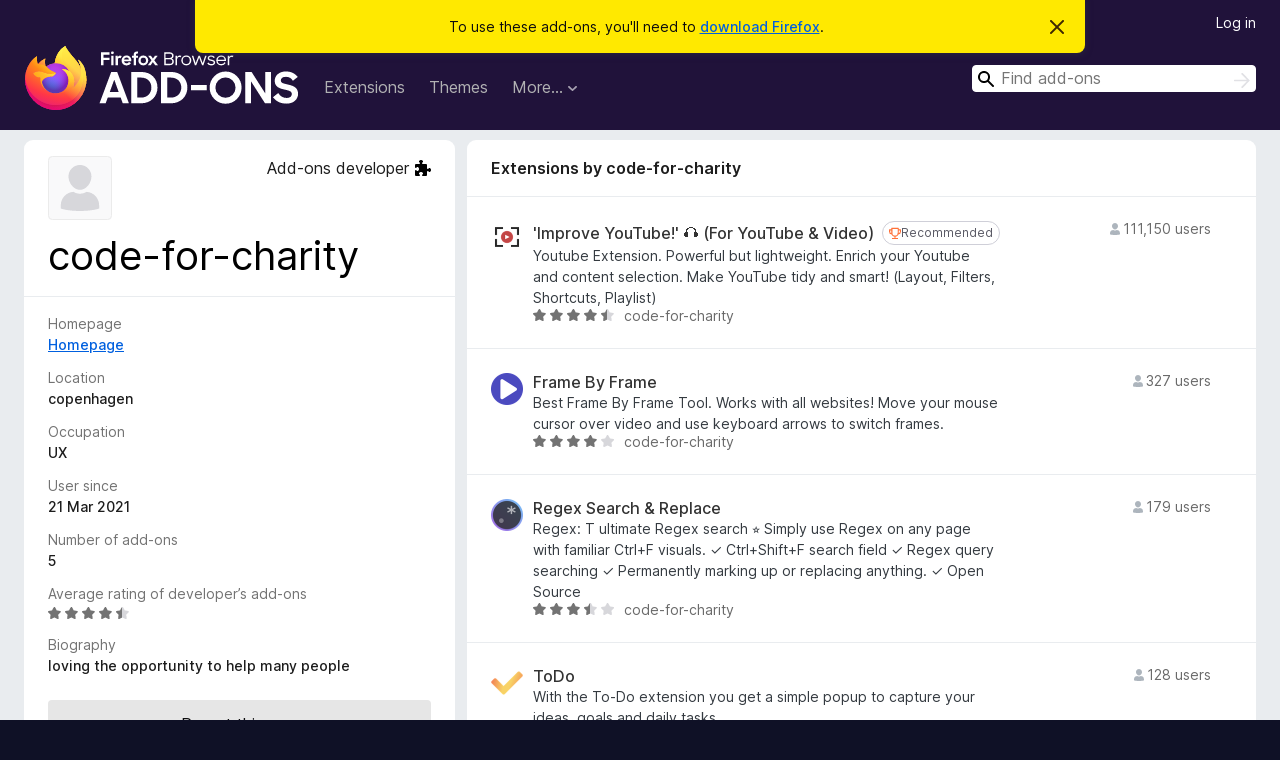

--- FILE ---
content_type: text/html; charset=utf-8
request_url: https://addons.mozilla.org/en-GB/firefox/user/16770184/
body_size: 5910
content:
<!DOCTYPE html>
<html lang="en-GB" dir="ltr"><head><title data-react-helmet="true">User Profile for code-for-charity – Add-ons for Firefox (en-GB)</title><meta charSet="utf-8"/><meta name="viewport" content="width=device-width, initial-scale=1"/><link href="/static-frontend/Inter-roman-subset-en_de_fr_ru_es_pt_pl_it.var.2ce5ad921c3602b1e5370b3c86033681.woff2" crossorigin="anonymous" rel="preload" as="font" type="font/woff2"/><link href="/static-frontend/amo-2c9b371cc4de1aad916e.css" integrity="sha512-xpIl0TE0BdHR7KIMx6yfLd2kiIdWqrmXT81oEQ2j3ierwSeZB5WzmlhM7zJEHvI5XqPZYwMlGu/Pk0f13trpzQ==" crossorigin="anonymous" rel="stylesheet" type="text/css"/><meta data-react-helmet="true" name="description" content="The profile of code-for-charity, Firefox extension author. Find other extensions by code-for-charity, including average ratings, tenure, and the option to report issues."/><meta data-react-helmet="true" property="og:type" content="website"/><meta data-react-helmet="true" property="og:url" content="https://addons.mozilla.org/en-GB/firefox/user/16770184/"/><meta data-react-helmet="true" property="og:title" content="User Profile for code-for-charity – Add-ons for Firefox (en-GB)"/><meta data-react-helmet="true" property="og:locale" content="en-GB"/><meta data-react-helmet="true" property="og:image" content="/static-frontend/02ea754b37fd50cca41d6aa1747a3848.png"/><meta data-react-helmet="true" property="og:description" content="The profile of code-for-charity, Firefox extension author. Find other extensions by code-for-charity, including average ratings, tenure, and the option to report issues."/><link rel="shortcut icon" href="/favicon.ico?v=3"/><link data-react-helmet="true" title="Firefox Add-ons" rel="search" type="application/opensearchdescription+xml" href="/en-GB/firefox/opensearch.xml"/><link data-react-helmet="true" rel="canonical" href="https://addons.mozilla.org/en-GB/firefox/user/16770184/"/><link data-react-helmet="true" href="https://addons.mozilla.org/en-US/firefox/user/16770184/" hrefLang="x-default" rel="alternate"/><link data-react-helmet="true" href="https://addons.mozilla.org/en-US/firefox/user/16770184/" hrefLang="en" rel="alternate"/><link data-react-helmet="true" href="https://addons.mozilla.org/es-ES/firefox/user/16770184/" hrefLang="es" rel="alternate"/><link data-react-helmet="true" href="https://addons.mozilla.org/pt-PT/firefox/user/16770184/" hrefLang="pt" rel="alternate"/><link data-react-helmet="true" href="https://addons.mozilla.org/cs/firefox/user/16770184/" hrefLang="cs" rel="alternate"/><link data-react-helmet="true" href="https://addons.mozilla.org/de/firefox/user/16770184/" hrefLang="de" rel="alternate"/><link data-react-helmet="true" href="https://addons.mozilla.org/el/firefox/user/16770184/" hrefLang="el" rel="alternate"/><link data-react-helmet="true" href="https://addons.mozilla.org/en-CA/firefox/user/16770184/" hrefLang="en-CA" rel="alternate"/><link data-react-helmet="true" href="https://addons.mozilla.org/en-GB/firefox/user/16770184/" hrefLang="en-GB" rel="alternate"/><link data-react-helmet="true" href="https://addons.mozilla.org/en-US/firefox/user/16770184/" hrefLang="en-US" rel="alternate"/><link data-react-helmet="true" href="https://addons.mozilla.org/es-AR/firefox/user/16770184/" hrefLang="es-AR" rel="alternate"/><link data-react-helmet="true" href="https://addons.mozilla.org/es-CL/firefox/user/16770184/" hrefLang="es-CL" rel="alternate"/><link data-react-helmet="true" href="https://addons.mozilla.org/es-ES/firefox/user/16770184/" hrefLang="es-ES" rel="alternate"/><link data-react-helmet="true" href="https://addons.mozilla.org/es-MX/firefox/user/16770184/" hrefLang="es-MX" rel="alternate"/><link data-react-helmet="true" href="https://addons.mozilla.org/fi/firefox/user/16770184/" hrefLang="fi" rel="alternate"/><link data-react-helmet="true" href="https://addons.mozilla.org/fr/firefox/user/16770184/" hrefLang="fr" rel="alternate"/><link data-react-helmet="true" href="https://addons.mozilla.org/fur/firefox/user/16770184/" hrefLang="fur" rel="alternate"/><link data-react-helmet="true" href="https://addons.mozilla.org/fy-NL/firefox/user/16770184/" hrefLang="fy-NL" rel="alternate"/><link data-react-helmet="true" href="https://addons.mozilla.org/he/firefox/user/16770184/" hrefLang="he" rel="alternate"/><link data-react-helmet="true" href="https://addons.mozilla.org/hr/firefox/user/16770184/" hrefLang="hr" rel="alternate"/><link data-react-helmet="true" href="https://addons.mozilla.org/hu/firefox/user/16770184/" hrefLang="hu" rel="alternate"/><link data-react-helmet="true" href="https://addons.mozilla.org/ia/firefox/user/16770184/" hrefLang="ia" rel="alternate"/><link data-react-helmet="true" href="https://addons.mozilla.org/it/firefox/user/16770184/" hrefLang="it" rel="alternate"/><link data-react-helmet="true" href="https://addons.mozilla.org/ja/firefox/user/16770184/" hrefLang="ja" rel="alternate"/><link data-react-helmet="true" href="https://addons.mozilla.org/ka/firefox/user/16770184/" hrefLang="ka" rel="alternate"/><link data-react-helmet="true" href="https://addons.mozilla.org/ko/firefox/user/16770184/" hrefLang="ko" rel="alternate"/><link data-react-helmet="true" href="https://addons.mozilla.org/nb-NO/firefox/user/16770184/" hrefLang="nb-NO" rel="alternate"/><link data-react-helmet="true" href="https://addons.mozilla.org/nl/firefox/user/16770184/" hrefLang="nl" rel="alternate"/><link data-react-helmet="true" href="https://addons.mozilla.org/nn-NO/firefox/user/16770184/" hrefLang="nn-NO" rel="alternate"/><link data-react-helmet="true" href="https://addons.mozilla.org/pl/firefox/user/16770184/" hrefLang="pl" rel="alternate"/><link data-react-helmet="true" href="https://addons.mozilla.org/pt-BR/firefox/user/16770184/" hrefLang="pt-BR" rel="alternate"/><link data-react-helmet="true" href="https://addons.mozilla.org/pt-PT/firefox/user/16770184/" hrefLang="pt-PT" rel="alternate"/><link data-react-helmet="true" href="https://addons.mozilla.org/ro/firefox/user/16770184/" hrefLang="ro" rel="alternate"/><link data-react-helmet="true" href="https://addons.mozilla.org/ru/firefox/user/16770184/" hrefLang="ru" rel="alternate"/><link data-react-helmet="true" href="https://addons.mozilla.org/sk/firefox/user/16770184/" hrefLang="sk" rel="alternate"/><link data-react-helmet="true" href="https://addons.mozilla.org/sl/firefox/user/16770184/" hrefLang="sl" rel="alternate"/><link data-react-helmet="true" href="https://addons.mozilla.org/sq/firefox/user/16770184/" hrefLang="sq" rel="alternate"/><link data-react-helmet="true" href="https://addons.mozilla.org/sv-SE/firefox/user/16770184/" hrefLang="sv-SE" rel="alternate"/><link data-react-helmet="true" href="https://addons.mozilla.org/tr/firefox/user/16770184/" hrefLang="tr" rel="alternate"/><link data-react-helmet="true" href="https://addons.mozilla.org/uk/firefox/user/16770184/" hrefLang="uk" rel="alternate"/><link data-react-helmet="true" href="https://addons.mozilla.org/vi/firefox/user/16770184/" hrefLang="vi" rel="alternate"/><link data-react-helmet="true" href="https://addons.mozilla.org/zh-CN/firefox/user/16770184/" hrefLang="zh-CN" rel="alternate"/><link data-react-helmet="true" href="https://addons.mozilla.org/zh-TW/firefox/user/16770184/" hrefLang="zh-TW" rel="alternate"/></head><body><div id="react-view"><div class="Page-amo"><header class="Header"><div class="Notice Notice-warning GetFirefoxBanner Notice-dismissible"><div class="Notice-icon"></div><div class="Notice-column"><div class="Notice-content"><p class="Notice-text"><span class="GetFirefoxBanner-content">To use these add-ons, you&#x27;ll need to <a class="Button Button--none GetFirefoxBanner-button" href="https://www.mozilla.org/firefox/download/thanks/?s=direct&amp;utm_campaign=amo-fx-cta&amp;utm_content=banner-download-button&amp;utm_medium=referral&amp;utm_source=addons.mozilla.org">download Firefox</a>.</span></p></div></div><div class="Notice-dismisser"><button class="Button Button--none Notice-dismisser-button" type="submit"><span class="Icon Icon-inline-content IconXMark Notice-dismisser-icon"><span class="visually-hidden">Dismiss this notice</span><svg class="IconXMark-svg" version="1.1" xmlns="http://www.w3.org/2000/svg" xmlns:xlink="http://www.w3.org/1999/xlink"><g class="IconXMark-path" transform="translate(-1.000000, -1.000000)" fill="#0C0C0D"><path d="M1.293,2.707 C1.03304342,2.45592553 0.928787403,2.08412211 1.02030284,1.73449268 C1.11181828,1.38486324 1.38486324,1.11181828 1.73449268,1.02030284 C2.08412211,0.928787403 2.45592553,1.03304342 2.707,1.293 L8,6.586 L13.293,1.293 C13.5440745,1.03304342 13.9158779,0.928787403 14.2655073,1.02030284 C14.6151368,1.11181828 14.8881817,1.38486324 14.9796972,1.73449268 C15.0712126,2.08412211 14.9669566,2.45592553 14.707,2.707 L9.414,8 L14.707,13.293 C15.0859722,13.6853789 15.0805524,14.3090848 14.6948186,14.6948186 C14.3090848,15.0805524 13.6853789,15.0859722 13.293,14.707 L8,9.414 L2.707,14.707 C2.31462111,15.0859722 1.69091522,15.0805524 1.30518142,14.6948186 C0.919447626,14.3090848 0.91402779,13.6853789 1.293,13.293 L6.586,8 L1.293,2.707 Z"></path></g></svg></span></button></div></div><div class="Header-wrapper"><div class="Header-content"><a class="Header-title" href="/en-GB/firefox/"><span class="visually-hidden">Firefox Browser Add-ons</span></a></div><ul class="SectionLinks Header-SectionLinks"><li><a class="SectionLinks-link SectionLinks-link-extension" href="/en-GB/firefox/extensions/">Extensions</a></li><li><a class="SectionLinks-link SectionLinks-link-theme" href="/en-GB/firefox/themes/">Themes</a></li><li><div class="DropdownMenu SectionLinks-link SectionLinks-dropdown"><button class="DropdownMenu-button" title="More…" type="button" aria-haspopup="true"><span class="DropdownMenu-button-text">More…</span><span class="Icon Icon-inverted-caret"></span></button><ul class="DropdownMenu-items" aria-hidden="true" aria-label="submenu"><li class="DropdownMenuItem DropdownMenuItem-section SectionLinks-subheader">for Firefox</li><li class="DropdownMenuItem DropdownMenuItem-link"><a class="SectionLinks-dropdownlink" href="/en-GB/firefox/language-tools/">Dictionaries &amp; Language Packs</a></li><li class="DropdownMenuItem DropdownMenuItem-section SectionLinks-subheader">Other Browser Sites</li><li class="DropdownMenuItem DropdownMenuItem-link"><a class="SectionLinks-clientApp-android" data-clientapp="android" href="/en-GB/android/">Add-ons for Android</a></li></ul></div></li></ul><div class="Header-user-and-external-links"><a class="Button Button--none Header-authenticate-button Header-button Button--micro" href="#login">Log in</a></div><form action="/en-GB/firefox/search/" class="SearchForm Header-search-form Header-search-form--desktop" method="GET" data-no-csrf="true" role="search"><div class="AutoSearchInput"><label class="AutoSearchInput-label visually-hidden" for="AutoSearchInput-q">Search</label><div class="AutoSearchInput-search-box"><span class="Icon Icon-magnifying-glass AutoSearchInput-icon-magnifying-glass"></span><div role="combobox" aria-haspopup="listbox" aria-owns="react-autowhatever-1" aria-expanded="false"><input type="search" autoComplete="off" aria-autocomplete="list" aria-controls="react-autowhatever-1" class="AutoSearchInput-query" id="AutoSearchInput-q" maxLength="100" minLength="2" name="q" placeholder="Find add-ons" value=""/><div id="react-autowhatever-1" role="listbox"></div></div><button class="AutoSearchInput-submit-button" type="submit"><span class="visually-hidden">Search</span><span class="Icon Icon-arrow"></span></button></div></div></form></div></header><div class="Page-content"><div class="Page Page-not-homepage"><div class="AppBanner"></div><div class="UserProfile"><div class="UserProfile-wrapper"><section class="Card UserProfile-user-info Card--no-footer"><header class="Card-header"><div class="Card-header-text"><div class="UserProfile-header"><div class="UserAvatar UserProfile-avatar"><span class="Icon Icon-anonymous-user"></span></div><div class="UserProfile-tags"><p class="UserProfile-developer">Add-ons developer<span class="Icon Icon-developer"></span></p></div><h1 class="UserProfile-name">code-for-charity</h1></div></div></header><div class="Card-contents"><dl class="DefinitionList UserProfile-dl"><div><dt class="Definition-dt">Homepage</dt><dd class="Definition-dd UserProfile-homepage"><a href="https://www.improvedtube.com" rel="nofollow">Homepage</a></dd></div><div><dt class="Definition-dt">Location</dt><dd class="Definition-dd UserProfile-location">copenhagen</dd></div><div><dt class="Definition-dt">Occupation</dt><dd class="Definition-dd UserProfile-occupation">UX</dd></div><div><dt class="Definition-dt">User since</dt><dd class="Definition-dd UserProfile-user-since">21 Mar 2021</dd></div><div><dt class="Definition-dt">Number of add-ons</dt><dd class="Definition-dd UserProfile-number-of-addons">5</dd></div><div><dt class="Definition-dt">Average rating of developer’s add-ons</dt><dd class="Definition-dd UserProfile-rating-average"><div class="Rating Rating--small" title="Rated 4.3 out of 5"><div class="Rating-star Rating-rating-1 Rating-selected-star" title="Rated 4.3 out of 5"></div><div class="Rating-star Rating-rating-2 Rating-selected-star" title="Rated 4.3 out of 5"></div><div class="Rating-star Rating-rating-3 Rating-selected-star" title="Rated 4.3 out of 5"></div><div class="Rating-star Rating-rating-4 Rating-selected-star" title="Rated 4.3 out of 5"></div><div class="Rating-star Rating-rating-5 Rating-half-star" title="Rated 4.3 out of 5"></div><span class="visually-hidden">Rated 4.3 out of 5</span></div></dd></div><div><dt class="Definition-dt">Biography</dt><dd class="Definition-dd UserProfile-biography"><div>loving the opportunity to help many people</div></dd></div></dl><div class="ReportUserAbuse UserProfile-abuse-button"><a class="Button Button--neutral ReportUserAbuse-show-more Button--puffy" href="/en-GB/firefox/feedback/user/16770184/">Report this user</a></div></div></section><div class="UserProfile-addons-and-reviews"><section class="Card CardList AddonsCard AddonsByAuthorsCard AddonsCard--vertical Card--no-footer"><header class="Card-header"><div class="Card-header-text">Extensions by code-for-charity</div></header><div class="Card-contents"><ul class="AddonsCard-list"><li class="SearchResult"><div class="SearchResult-wrapper"><div class="SearchResult-result"><div class="SearchResult-icon-wrapper"><img class="SearchResult-icon SearchResult-icon--loading" src="/static-frontend/1b2fb62f37f1c1e59208f4993714d166.svg" alt=""/></div><div class="SearchResult-contents"><h2 class="SearchResult-name"><span class="LoadingText LoadingText--delay-1 LoadingText--width-40" role="alert" aria-busy="true"></span></h2><p class="SearchResult-summary"><span class="LoadingText LoadingText--delay-3 LoadingText--width-20" role="alert" aria-busy="true"></span></p><div class="SearchResult-metadata"><div class="SearchResult-rating"><div class="Rating Rating--small" title="There are no ratings yet"><div class="Rating-star Rating-rating-1" title="There are no ratings yet"></div><div class="Rating-star Rating-rating-2" title="There are no ratings yet"></div><div class="Rating-star Rating-rating-3" title="There are no ratings yet"></div><div class="Rating-star Rating-rating-4" title="There are no ratings yet"></div><div class="Rating-star Rating-rating-5" title="There are no ratings yet"></div><span class="visually-hidden">There are no ratings yet</span></div></div><h3 class="SearchResult-author SearchResult--meta-section"><span class="LoadingText LoadingText--delay-2 LoadingText--width-60" role="alert" aria-busy="true"></span></h3></div></div><h3 class="SearchResult-users SearchResult--meta-section"><span class="Icon Icon-user-fill SearchResult-users-icon"></span><span class="SearchResult-users-text"><span class="LoadingText LoadingText--delay-1 LoadingText--width-80" role="alert" aria-busy="true"></span></span></h3></div></div></li><li class="SearchResult"><div class="SearchResult-wrapper"><div class="SearchResult-result"><div class="SearchResult-icon-wrapper"><img class="SearchResult-icon SearchResult-icon--loading" src="/static-frontend/1b2fb62f37f1c1e59208f4993714d166.svg" alt=""/></div><div class="SearchResult-contents"><h2 class="SearchResult-name"><span class="LoadingText LoadingText--delay-3 LoadingText--width-80" role="alert" aria-busy="true"></span></h2><p class="SearchResult-summary"><span class="LoadingText LoadingText--delay-3 LoadingText--width-100" role="alert" aria-busy="true"></span></p><div class="SearchResult-metadata"><div class="SearchResult-rating"><div class="Rating Rating--small" title="There are no ratings yet"><div class="Rating-star Rating-rating-1" title="There are no ratings yet"></div><div class="Rating-star Rating-rating-2" title="There are no ratings yet"></div><div class="Rating-star Rating-rating-3" title="There are no ratings yet"></div><div class="Rating-star Rating-rating-4" title="There are no ratings yet"></div><div class="Rating-star Rating-rating-5" title="There are no ratings yet"></div><span class="visually-hidden">There are no ratings yet</span></div></div><h3 class="SearchResult-author SearchResult--meta-section"><span class="LoadingText LoadingText--delay-2 LoadingText--width-100" role="alert" aria-busy="true"></span></h3></div></div><h3 class="SearchResult-users SearchResult--meta-section"><span class="Icon Icon-user-fill SearchResult-users-icon"></span><span class="SearchResult-users-text"><span class="LoadingText LoadingText--delay-3 LoadingText--width-80" role="alert" aria-busy="true"></span></span></h3></div></div></li><li class="SearchResult"><div class="SearchResult-wrapper"><div class="SearchResult-result"><div class="SearchResult-icon-wrapper"><img class="SearchResult-icon SearchResult-icon--loading" src="/static-frontend/1b2fb62f37f1c1e59208f4993714d166.svg" alt=""/></div><div class="SearchResult-contents"><h2 class="SearchResult-name"><span class="LoadingText LoadingText--delay-3 LoadingText--width-80" role="alert" aria-busy="true"></span></h2><p class="SearchResult-summary"><span class="LoadingText LoadingText--delay-1 LoadingText--width-40" role="alert" aria-busy="true"></span></p><div class="SearchResult-metadata"><div class="SearchResult-rating"><div class="Rating Rating--small" title="There are no ratings yet"><div class="Rating-star Rating-rating-1" title="There are no ratings yet"></div><div class="Rating-star Rating-rating-2" title="There are no ratings yet"></div><div class="Rating-star Rating-rating-3" title="There are no ratings yet"></div><div class="Rating-star Rating-rating-4" title="There are no ratings yet"></div><div class="Rating-star Rating-rating-5" title="There are no ratings yet"></div><span class="visually-hidden">There are no ratings yet</span></div></div><h3 class="SearchResult-author SearchResult--meta-section"><span class="LoadingText LoadingText--delay-2 LoadingText--width-20" role="alert" aria-busy="true"></span></h3></div></div><h3 class="SearchResult-users SearchResult--meta-section"><span class="Icon Icon-user-fill SearchResult-users-icon"></span><span class="SearchResult-users-text"><span class="LoadingText LoadingText--delay-2 LoadingText--width-80" role="alert" aria-busy="true"></span></span></h3></div></div></li><li class="SearchResult"><div class="SearchResult-wrapper"><div class="SearchResult-result"><div class="SearchResult-icon-wrapper"><img class="SearchResult-icon SearchResult-icon--loading" src="/static-frontend/1b2fb62f37f1c1e59208f4993714d166.svg" alt=""/></div><div class="SearchResult-contents"><h2 class="SearchResult-name"><span class="LoadingText LoadingText--delay-3 LoadingText--width-60" role="alert" aria-busy="true"></span></h2><p class="SearchResult-summary"><span class="LoadingText LoadingText--delay-1 LoadingText--width-40" role="alert" aria-busy="true"></span></p><div class="SearchResult-metadata"><div class="SearchResult-rating"><div class="Rating Rating--small" title="There are no ratings yet"><div class="Rating-star Rating-rating-1" title="There are no ratings yet"></div><div class="Rating-star Rating-rating-2" title="There are no ratings yet"></div><div class="Rating-star Rating-rating-3" title="There are no ratings yet"></div><div class="Rating-star Rating-rating-4" title="There are no ratings yet"></div><div class="Rating-star Rating-rating-5" title="There are no ratings yet"></div><span class="visually-hidden">There are no ratings yet</span></div></div><h3 class="SearchResult-author SearchResult--meta-section"><span class="LoadingText LoadingText--delay-1 LoadingText--width-40" role="alert" aria-busy="true"></span></h3></div></div><h3 class="SearchResult-users SearchResult--meta-section"><span class="Icon Icon-user-fill SearchResult-users-icon"></span><span class="SearchResult-users-text"><span class="LoadingText LoadingText--delay-1 LoadingText--width-80" role="alert" aria-busy="true"></span></span></h3></div></div></li><li class="SearchResult"><div class="SearchResult-wrapper"><div class="SearchResult-result"><div class="SearchResult-icon-wrapper"><img class="SearchResult-icon SearchResult-icon--loading" src="/static-frontend/1b2fb62f37f1c1e59208f4993714d166.svg" alt=""/></div><div class="SearchResult-contents"><h2 class="SearchResult-name"><span class="LoadingText LoadingText--delay-1 LoadingText--width-20" role="alert" aria-busy="true"></span></h2><p class="SearchResult-summary"><span class="LoadingText LoadingText--delay-2 LoadingText--width-100" role="alert" aria-busy="true"></span></p><div class="SearchResult-metadata"><div class="SearchResult-rating"><div class="Rating Rating--small" title="There are no ratings yet"><div class="Rating-star Rating-rating-1" title="There are no ratings yet"></div><div class="Rating-star Rating-rating-2" title="There are no ratings yet"></div><div class="Rating-star Rating-rating-3" title="There are no ratings yet"></div><div class="Rating-star Rating-rating-4" title="There are no ratings yet"></div><div class="Rating-star Rating-rating-5" title="There are no ratings yet"></div><span class="visually-hidden">There are no ratings yet</span></div></div><h3 class="SearchResult-author SearchResult--meta-section"><span class="LoadingText LoadingText--delay-3 LoadingText--width-40" role="alert" aria-busy="true"></span></h3></div></div><h3 class="SearchResult-users SearchResult--meta-section"><span class="Icon Icon-user-fill SearchResult-users-icon"></span><span class="SearchResult-users-text"><span class="LoadingText LoadingText--delay-3 LoadingText--width-80" role="alert" aria-busy="true"></span></span></h3></div></div></li><li class="SearchResult"><div class="SearchResult-wrapper"><div class="SearchResult-result"><div class="SearchResult-icon-wrapper"><img class="SearchResult-icon SearchResult-icon--loading" src="/static-frontend/1b2fb62f37f1c1e59208f4993714d166.svg" alt=""/></div><div class="SearchResult-contents"><h2 class="SearchResult-name"><span class="LoadingText LoadingText--delay-1 LoadingText--width-20" role="alert" aria-busy="true"></span></h2><p class="SearchResult-summary"><span class="LoadingText LoadingText--delay-1 LoadingText--width-100" role="alert" aria-busy="true"></span></p><div class="SearchResult-metadata"><div class="SearchResult-rating"><div class="Rating Rating--small" title="There are no ratings yet"><div class="Rating-star Rating-rating-1" title="There are no ratings yet"></div><div class="Rating-star Rating-rating-2" title="There are no ratings yet"></div><div class="Rating-star Rating-rating-3" title="There are no ratings yet"></div><div class="Rating-star Rating-rating-4" title="There are no ratings yet"></div><div class="Rating-star Rating-rating-5" title="There are no ratings yet"></div><span class="visually-hidden">There are no ratings yet</span></div></div><h3 class="SearchResult-author SearchResult--meta-section"><span class="LoadingText LoadingText--delay-3 LoadingText--width-20" role="alert" aria-busy="true"></span></h3></div></div><h3 class="SearchResult-users SearchResult--meta-section"><span class="Icon Icon-user-fill SearchResult-users-icon"></span><span class="SearchResult-users-text"><span class="LoadingText LoadingText--delay-1 LoadingText--width-80" role="alert" aria-busy="true"></span></span></h3></div></div></li><li class="SearchResult"><div class="SearchResult-wrapper"><div class="SearchResult-result"><div class="SearchResult-icon-wrapper"><img class="SearchResult-icon SearchResult-icon--loading" src="/static-frontend/1b2fb62f37f1c1e59208f4993714d166.svg" alt=""/></div><div class="SearchResult-contents"><h2 class="SearchResult-name"><span class="LoadingText LoadingText--delay-1 LoadingText--width-20" role="alert" aria-busy="true"></span></h2><p class="SearchResult-summary"><span class="LoadingText LoadingText--delay-3 LoadingText--width-100" role="alert" aria-busy="true"></span></p><div class="SearchResult-metadata"><div class="SearchResult-rating"><div class="Rating Rating--small" title="There are no ratings yet"><div class="Rating-star Rating-rating-1" title="There are no ratings yet"></div><div class="Rating-star Rating-rating-2" title="There are no ratings yet"></div><div class="Rating-star Rating-rating-3" title="There are no ratings yet"></div><div class="Rating-star Rating-rating-4" title="There are no ratings yet"></div><div class="Rating-star Rating-rating-5" title="There are no ratings yet"></div><span class="visually-hidden">There are no ratings yet</span></div></div><h3 class="SearchResult-author SearchResult--meta-section"><span class="LoadingText LoadingText--delay-1 LoadingText--width-20" role="alert" aria-busy="true"></span></h3></div></div><h3 class="SearchResult-users SearchResult--meta-section"><span class="Icon Icon-user-fill SearchResult-users-icon"></span><span class="SearchResult-users-text"><span class="LoadingText LoadingText--delay-3 LoadingText--width-80" role="alert" aria-busy="true"></span></span></h3></div></div></li><li class="SearchResult"><div class="SearchResult-wrapper"><div class="SearchResult-result"><div class="SearchResult-icon-wrapper"><img class="SearchResult-icon SearchResult-icon--loading" src="/static-frontend/1b2fb62f37f1c1e59208f4993714d166.svg" alt=""/></div><div class="SearchResult-contents"><h2 class="SearchResult-name"><span class="LoadingText LoadingText--delay-2 LoadingText--width-40" role="alert" aria-busy="true"></span></h2><p class="SearchResult-summary"><span class="LoadingText LoadingText--delay-1 LoadingText--width-20" role="alert" aria-busy="true"></span></p><div class="SearchResult-metadata"><div class="SearchResult-rating"><div class="Rating Rating--small" title="There are no ratings yet"><div class="Rating-star Rating-rating-1" title="There are no ratings yet"></div><div class="Rating-star Rating-rating-2" title="There are no ratings yet"></div><div class="Rating-star Rating-rating-3" title="There are no ratings yet"></div><div class="Rating-star Rating-rating-4" title="There are no ratings yet"></div><div class="Rating-star Rating-rating-5" title="There are no ratings yet"></div><span class="visually-hidden">There are no ratings yet</span></div></div><h3 class="SearchResult-author SearchResult--meta-section"><span class="LoadingText LoadingText--delay-2 LoadingText--width-100" role="alert" aria-busy="true"></span></h3></div></div><h3 class="SearchResult-users SearchResult--meta-section"><span class="Icon Icon-user-fill SearchResult-users-icon"></span><span class="SearchResult-users-text"><span class="LoadingText LoadingText--delay-1 LoadingText--width-80" role="alert" aria-busy="true"></span></span></h3></div></div></li><li class="SearchResult"><div class="SearchResult-wrapper"><div class="SearchResult-result"><div class="SearchResult-icon-wrapper"><img class="SearchResult-icon SearchResult-icon--loading" src="/static-frontend/1b2fb62f37f1c1e59208f4993714d166.svg" alt=""/></div><div class="SearchResult-contents"><h2 class="SearchResult-name"><span class="LoadingText LoadingText--delay-2 LoadingText--width-20" role="alert" aria-busy="true"></span></h2><p class="SearchResult-summary"><span class="LoadingText LoadingText--delay-1 LoadingText--width-60" role="alert" aria-busy="true"></span></p><div class="SearchResult-metadata"><div class="SearchResult-rating"><div class="Rating Rating--small" title="There are no ratings yet"><div class="Rating-star Rating-rating-1" title="There are no ratings yet"></div><div class="Rating-star Rating-rating-2" title="There are no ratings yet"></div><div class="Rating-star Rating-rating-3" title="There are no ratings yet"></div><div class="Rating-star Rating-rating-4" title="There are no ratings yet"></div><div class="Rating-star Rating-rating-5" title="There are no ratings yet"></div><span class="visually-hidden">There are no ratings yet</span></div></div><h3 class="SearchResult-author SearchResult--meta-section"><span class="LoadingText LoadingText--delay-3 LoadingText--width-20" role="alert" aria-busy="true"></span></h3></div></div><h3 class="SearchResult-users SearchResult--meta-section"><span class="Icon Icon-user-fill SearchResult-users-icon"></span><span class="SearchResult-users-text"><span class="LoadingText LoadingText--delay-3 LoadingText--width-80" role="alert" aria-busy="true"></span></span></h3></div></div></li><li class="SearchResult"><div class="SearchResult-wrapper"><div class="SearchResult-result"><div class="SearchResult-icon-wrapper"><img class="SearchResult-icon SearchResult-icon--loading" src="/static-frontend/1b2fb62f37f1c1e59208f4993714d166.svg" alt=""/></div><div class="SearchResult-contents"><h2 class="SearchResult-name"><span class="LoadingText LoadingText--delay-2 LoadingText--width-100" role="alert" aria-busy="true"></span></h2><p class="SearchResult-summary"><span class="LoadingText LoadingText--delay-2 LoadingText--width-100" role="alert" aria-busy="true"></span></p><div class="SearchResult-metadata"><div class="SearchResult-rating"><div class="Rating Rating--small" title="There are no ratings yet"><div class="Rating-star Rating-rating-1" title="There are no ratings yet"></div><div class="Rating-star Rating-rating-2" title="There are no ratings yet"></div><div class="Rating-star Rating-rating-3" title="There are no ratings yet"></div><div class="Rating-star Rating-rating-4" title="There are no ratings yet"></div><div class="Rating-star Rating-rating-5" title="There are no ratings yet"></div><span class="visually-hidden">There are no ratings yet</span></div></div><h3 class="SearchResult-author SearchResult--meta-section"><span class="LoadingText LoadingText--delay-2 LoadingText--width-80" role="alert" aria-busy="true"></span></h3></div></div><h3 class="SearchResult-users SearchResult--meta-section"><span class="Icon Icon-user-fill SearchResult-users-icon"></span><span class="SearchResult-users-text"><span class="LoadingText LoadingText--delay-3 LoadingText--width-80" role="alert" aria-busy="true"></span></span></h3></div></div></li></ul></div></section><section class="Card CardList AddonsCard AddonsByAuthorsCard AddonsByAuthorsCard--theme AddonsCard--horizontal Card--no-footer"><header class="Card-header"><div class="Card-header-text">Themes by code-for-charity</div></header><div class="Card-contents"><ul class="AddonsCard-list"><li class="SearchResult"><div class="SearchResult-wrapper"><div class="SearchResult-result"><div class="SearchResult-icon-wrapper"><img class="SearchResult-icon SearchResult-icon--loading" src="/static-frontend/1b2fb62f37f1c1e59208f4993714d166.svg" alt=""/></div><div class="SearchResult-contents"><h2 class="SearchResult-name"><span class="LoadingText LoadingText--delay-2 LoadingText--width-80" role="alert" aria-busy="true"></span></h2><p class="SearchResult-summary"><span class="LoadingText LoadingText--delay-1 LoadingText--width-40" role="alert" aria-busy="true"></span></p><div class="SearchResult-metadata"><div class="SearchResult-rating"><div class="Rating Rating--small" title="There are no ratings yet"><div class="Rating-star Rating-rating-1" title="There are no ratings yet"></div><div class="Rating-star Rating-rating-2" title="There are no ratings yet"></div><div class="Rating-star Rating-rating-3" title="There are no ratings yet"></div><div class="Rating-star Rating-rating-4" title="There are no ratings yet"></div><div class="Rating-star Rating-rating-5" title="There are no ratings yet"></div><span class="visually-hidden">There are no ratings yet</span></div></div><h3 class="SearchResult-author SearchResult--meta-section"><span class="LoadingText LoadingText--delay-3 LoadingText--width-100" role="alert" aria-busy="true"></span></h3></div></div><h3 class="SearchResult-users SearchResult--meta-section"><span class="Icon Icon-user-fill SearchResult-users-icon"></span><span class="SearchResult-users-text"><span class="LoadingText LoadingText--delay-1 LoadingText--width-80" role="alert" aria-busy="true"></span></span></h3></div></div></li><li class="SearchResult"><div class="SearchResult-wrapper"><div class="SearchResult-result"><div class="SearchResult-icon-wrapper"><img class="SearchResult-icon SearchResult-icon--loading" src="/static-frontend/1b2fb62f37f1c1e59208f4993714d166.svg" alt=""/></div><div class="SearchResult-contents"><h2 class="SearchResult-name"><span class="LoadingText LoadingText--delay-1 LoadingText--width-100" role="alert" aria-busy="true"></span></h2><p class="SearchResult-summary"><span class="LoadingText LoadingText--delay-3 LoadingText--width-40" role="alert" aria-busy="true"></span></p><div class="SearchResult-metadata"><div class="SearchResult-rating"><div class="Rating Rating--small" title="There are no ratings yet"><div class="Rating-star Rating-rating-1" title="There are no ratings yet"></div><div class="Rating-star Rating-rating-2" title="There are no ratings yet"></div><div class="Rating-star Rating-rating-3" title="There are no ratings yet"></div><div class="Rating-star Rating-rating-4" title="There are no ratings yet"></div><div class="Rating-star Rating-rating-5" title="There are no ratings yet"></div><span class="visually-hidden">There are no ratings yet</span></div></div><h3 class="SearchResult-author SearchResult--meta-section"><span class="LoadingText LoadingText--delay-2 LoadingText--width-60" role="alert" aria-busy="true"></span></h3></div></div><h3 class="SearchResult-users SearchResult--meta-section"><span class="Icon Icon-user-fill SearchResult-users-icon"></span><span class="SearchResult-users-text"><span class="LoadingText LoadingText--delay-2 LoadingText--width-80" role="alert" aria-busy="true"></span></span></h3></div></div></li><li class="SearchResult"><div class="SearchResult-wrapper"><div class="SearchResult-result"><div class="SearchResult-icon-wrapper"><img class="SearchResult-icon SearchResult-icon--loading" src="/static-frontend/1b2fb62f37f1c1e59208f4993714d166.svg" alt=""/></div><div class="SearchResult-contents"><h2 class="SearchResult-name"><span class="LoadingText LoadingText--delay-2 LoadingText--width-100" role="alert" aria-busy="true"></span></h2><p class="SearchResult-summary"><span class="LoadingText LoadingText--delay-1 LoadingText--width-80" role="alert" aria-busy="true"></span></p><div class="SearchResult-metadata"><div class="SearchResult-rating"><div class="Rating Rating--small" title="There are no ratings yet"><div class="Rating-star Rating-rating-1" title="There are no ratings yet"></div><div class="Rating-star Rating-rating-2" title="There are no ratings yet"></div><div class="Rating-star Rating-rating-3" title="There are no ratings yet"></div><div class="Rating-star Rating-rating-4" title="There are no ratings yet"></div><div class="Rating-star Rating-rating-5" title="There are no ratings yet"></div><span class="visually-hidden">There are no ratings yet</span></div></div><h3 class="SearchResult-author SearchResult--meta-section"><span class="LoadingText LoadingText--delay-1 LoadingText--width-80" role="alert" aria-busy="true"></span></h3></div></div><h3 class="SearchResult-users SearchResult--meta-section"><span class="Icon Icon-user-fill SearchResult-users-icon"></span><span class="SearchResult-users-text"><span class="LoadingText LoadingText--delay-2 LoadingText--width-80" role="alert" aria-busy="true"></span></span></h3></div></div></li><li class="SearchResult"><div class="SearchResult-wrapper"><div class="SearchResult-result"><div class="SearchResult-icon-wrapper"><img class="SearchResult-icon SearchResult-icon--loading" src="/static-frontend/1b2fb62f37f1c1e59208f4993714d166.svg" alt=""/></div><div class="SearchResult-contents"><h2 class="SearchResult-name"><span class="LoadingText LoadingText--delay-1 LoadingText--width-60" role="alert" aria-busy="true"></span></h2><p class="SearchResult-summary"><span class="LoadingText LoadingText--delay-3 LoadingText--width-60" role="alert" aria-busy="true"></span></p><div class="SearchResult-metadata"><div class="SearchResult-rating"><div class="Rating Rating--small" title="There are no ratings yet"><div class="Rating-star Rating-rating-1" title="There are no ratings yet"></div><div class="Rating-star Rating-rating-2" title="There are no ratings yet"></div><div class="Rating-star Rating-rating-3" title="There are no ratings yet"></div><div class="Rating-star Rating-rating-4" title="There are no ratings yet"></div><div class="Rating-star Rating-rating-5" title="There are no ratings yet"></div><span class="visually-hidden">There are no ratings yet</span></div></div><h3 class="SearchResult-author SearchResult--meta-section"><span class="LoadingText LoadingText--delay-2 LoadingText--width-100" role="alert" aria-busy="true"></span></h3></div></div><h3 class="SearchResult-users SearchResult--meta-section"><span class="Icon Icon-user-fill SearchResult-users-icon"></span><span class="SearchResult-users-text"><span class="LoadingText LoadingText--delay-3 LoadingText--width-80" role="alert" aria-busy="true"></span></span></h3></div></div></li><li class="SearchResult"><div class="SearchResult-wrapper"><div class="SearchResult-result"><div class="SearchResult-icon-wrapper"><img class="SearchResult-icon SearchResult-icon--loading" src="/static-frontend/1b2fb62f37f1c1e59208f4993714d166.svg" alt=""/></div><div class="SearchResult-contents"><h2 class="SearchResult-name"><span class="LoadingText LoadingText--delay-2 LoadingText--width-100" role="alert" aria-busy="true"></span></h2><p class="SearchResult-summary"><span class="LoadingText LoadingText--delay-3 LoadingText--width-80" role="alert" aria-busy="true"></span></p><div class="SearchResult-metadata"><div class="SearchResult-rating"><div class="Rating Rating--small" title="There are no ratings yet"><div class="Rating-star Rating-rating-1" title="There are no ratings yet"></div><div class="Rating-star Rating-rating-2" title="There are no ratings yet"></div><div class="Rating-star Rating-rating-3" title="There are no ratings yet"></div><div class="Rating-star Rating-rating-4" title="There are no ratings yet"></div><div class="Rating-star Rating-rating-5" title="There are no ratings yet"></div><span class="visually-hidden">There are no ratings yet</span></div></div><h3 class="SearchResult-author SearchResult--meta-section"><span class="LoadingText LoadingText--delay-1 LoadingText--width-40" role="alert" aria-busy="true"></span></h3></div></div><h3 class="SearchResult-users SearchResult--meta-section"><span class="Icon Icon-user-fill SearchResult-users-icon"></span><span class="SearchResult-users-text"><span class="LoadingText LoadingText--delay-3 LoadingText--width-80" role="alert" aria-busy="true"></span></span></h3></div></div></li><li class="SearchResult"><div class="SearchResult-wrapper"><div class="SearchResult-result"><div class="SearchResult-icon-wrapper"><img class="SearchResult-icon SearchResult-icon--loading" src="/static-frontend/1b2fb62f37f1c1e59208f4993714d166.svg" alt=""/></div><div class="SearchResult-contents"><h2 class="SearchResult-name"><span class="LoadingText LoadingText--delay-2 LoadingText--width-80" role="alert" aria-busy="true"></span></h2><p class="SearchResult-summary"><span class="LoadingText LoadingText--delay-3 LoadingText--width-80" role="alert" aria-busy="true"></span></p><div class="SearchResult-metadata"><div class="SearchResult-rating"><div class="Rating Rating--small" title="There are no ratings yet"><div class="Rating-star Rating-rating-1" title="There are no ratings yet"></div><div class="Rating-star Rating-rating-2" title="There are no ratings yet"></div><div class="Rating-star Rating-rating-3" title="There are no ratings yet"></div><div class="Rating-star Rating-rating-4" title="There are no ratings yet"></div><div class="Rating-star Rating-rating-5" title="There are no ratings yet"></div><span class="visually-hidden">There are no ratings yet</span></div></div><h3 class="SearchResult-author SearchResult--meta-section"><span class="LoadingText LoadingText--delay-2 LoadingText--width-80" role="alert" aria-busy="true"></span></h3></div></div><h3 class="SearchResult-users SearchResult--meta-section"><span class="Icon Icon-user-fill SearchResult-users-icon"></span><span class="SearchResult-users-text"><span class="LoadingText LoadingText--delay-3 LoadingText--width-80" role="alert" aria-busy="true"></span></span></h3></div></div></li><li class="SearchResult"><div class="SearchResult-wrapper"><div class="SearchResult-result"><div class="SearchResult-icon-wrapper"><img class="SearchResult-icon SearchResult-icon--loading" src="/static-frontend/1b2fb62f37f1c1e59208f4993714d166.svg" alt=""/></div><div class="SearchResult-contents"><h2 class="SearchResult-name"><span class="LoadingText LoadingText--delay-3 LoadingText--width-20" role="alert" aria-busy="true"></span></h2><p class="SearchResult-summary"><span class="LoadingText LoadingText--delay-3 LoadingText--width-20" role="alert" aria-busy="true"></span></p><div class="SearchResult-metadata"><div class="SearchResult-rating"><div class="Rating Rating--small" title="There are no ratings yet"><div class="Rating-star Rating-rating-1" title="There are no ratings yet"></div><div class="Rating-star Rating-rating-2" title="There are no ratings yet"></div><div class="Rating-star Rating-rating-3" title="There are no ratings yet"></div><div class="Rating-star Rating-rating-4" title="There are no ratings yet"></div><div class="Rating-star Rating-rating-5" title="There are no ratings yet"></div><span class="visually-hidden">There are no ratings yet</span></div></div><h3 class="SearchResult-author SearchResult--meta-section"><span class="LoadingText LoadingText--delay-3 LoadingText--width-60" role="alert" aria-busy="true"></span></h3></div></div><h3 class="SearchResult-users SearchResult--meta-section"><span class="Icon Icon-user-fill SearchResult-users-icon"></span><span class="SearchResult-users-text"><span class="LoadingText LoadingText--delay-1 LoadingText--width-80" role="alert" aria-busy="true"></span></span></h3></div></div></li><li class="SearchResult"><div class="SearchResult-wrapper"><div class="SearchResult-result"><div class="SearchResult-icon-wrapper"><img class="SearchResult-icon SearchResult-icon--loading" src="/static-frontend/1b2fb62f37f1c1e59208f4993714d166.svg" alt=""/></div><div class="SearchResult-contents"><h2 class="SearchResult-name"><span class="LoadingText LoadingText--delay-3 LoadingText--width-60" role="alert" aria-busy="true"></span></h2><p class="SearchResult-summary"><span class="LoadingText LoadingText--delay-1 LoadingText--width-100" role="alert" aria-busy="true"></span></p><div class="SearchResult-metadata"><div class="SearchResult-rating"><div class="Rating Rating--small" title="There are no ratings yet"><div class="Rating-star Rating-rating-1" title="There are no ratings yet"></div><div class="Rating-star Rating-rating-2" title="There are no ratings yet"></div><div class="Rating-star Rating-rating-3" title="There are no ratings yet"></div><div class="Rating-star Rating-rating-4" title="There are no ratings yet"></div><div class="Rating-star Rating-rating-5" title="There are no ratings yet"></div><span class="visually-hidden">There are no ratings yet</span></div></div><h3 class="SearchResult-author SearchResult--meta-section"><span class="LoadingText LoadingText--delay-3 LoadingText--width-20" role="alert" aria-busy="true"></span></h3></div></div><h3 class="SearchResult-users SearchResult--meta-section"><span class="Icon Icon-user-fill SearchResult-users-icon"></span><span class="SearchResult-users-text"><span class="LoadingText LoadingText--delay-3 LoadingText--width-80" role="alert" aria-busy="true"></span></span></h3></div></div></li><li class="SearchResult"><div class="SearchResult-wrapper"><div class="SearchResult-result"><div class="SearchResult-icon-wrapper"><img class="SearchResult-icon SearchResult-icon--loading" src="/static-frontend/1b2fb62f37f1c1e59208f4993714d166.svg" alt=""/></div><div class="SearchResult-contents"><h2 class="SearchResult-name"><span class="LoadingText LoadingText--delay-3 LoadingText--width-20" role="alert" aria-busy="true"></span></h2><p class="SearchResult-summary"><span class="LoadingText LoadingText--delay-2 LoadingText--width-80" role="alert" aria-busy="true"></span></p><div class="SearchResult-metadata"><div class="SearchResult-rating"><div class="Rating Rating--small" title="There are no ratings yet"><div class="Rating-star Rating-rating-1" title="There are no ratings yet"></div><div class="Rating-star Rating-rating-2" title="There are no ratings yet"></div><div class="Rating-star Rating-rating-3" title="There are no ratings yet"></div><div class="Rating-star Rating-rating-4" title="There are no ratings yet"></div><div class="Rating-star Rating-rating-5" title="There are no ratings yet"></div><span class="visually-hidden">There are no ratings yet</span></div></div><h3 class="SearchResult-author SearchResult--meta-section"><span class="LoadingText LoadingText--delay-1 LoadingText--width-20" role="alert" aria-busy="true"></span></h3></div></div><h3 class="SearchResult-users SearchResult--meta-section"><span class="Icon Icon-user-fill SearchResult-users-icon"></span><span class="SearchResult-users-text"><span class="LoadingText LoadingText--delay-2 LoadingText--width-80" role="alert" aria-busy="true"></span></span></h3></div></div></li><li class="SearchResult"><div class="SearchResult-wrapper"><div class="SearchResult-result"><div class="SearchResult-icon-wrapper"><img class="SearchResult-icon SearchResult-icon--loading" src="/static-frontend/1b2fb62f37f1c1e59208f4993714d166.svg" alt=""/></div><div class="SearchResult-contents"><h2 class="SearchResult-name"><span class="LoadingText LoadingText--delay-3 LoadingText--width-20" role="alert" aria-busy="true"></span></h2><p class="SearchResult-summary"><span class="LoadingText LoadingText--delay-2 LoadingText--width-80" role="alert" aria-busy="true"></span></p><div class="SearchResult-metadata"><div class="SearchResult-rating"><div class="Rating Rating--small" title="There are no ratings yet"><div class="Rating-star Rating-rating-1" title="There are no ratings yet"></div><div class="Rating-star Rating-rating-2" title="There are no ratings yet"></div><div class="Rating-star Rating-rating-3" title="There are no ratings yet"></div><div class="Rating-star Rating-rating-4" title="There are no ratings yet"></div><div class="Rating-star Rating-rating-5" title="There are no ratings yet"></div><span class="visually-hidden">There are no ratings yet</span></div></div><h3 class="SearchResult-author SearchResult--meta-section"><span class="LoadingText LoadingText--delay-3 LoadingText--width-40" role="alert" aria-busy="true"></span></h3></div></div><h3 class="SearchResult-users SearchResult--meta-section"><span class="Icon Icon-user-fill SearchResult-users-icon"></span><span class="SearchResult-users-text"><span class="LoadingText LoadingText--delay-1 LoadingText--width-80" role="alert" aria-busy="true"></span></span></h3></div></div></li><li class="SearchResult"><div class="SearchResult-wrapper"><div class="SearchResult-result"><div class="SearchResult-icon-wrapper"><img class="SearchResult-icon SearchResult-icon--loading" src="/static-frontend/1b2fb62f37f1c1e59208f4993714d166.svg" alt=""/></div><div class="SearchResult-contents"><h2 class="SearchResult-name"><span class="LoadingText LoadingText--delay-2 LoadingText--width-100" role="alert" aria-busy="true"></span></h2><p class="SearchResult-summary"><span class="LoadingText LoadingText--delay-1 LoadingText--width-60" role="alert" aria-busy="true"></span></p><div class="SearchResult-metadata"><div class="SearchResult-rating"><div class="Rating Rating--small" title="There are no ratings yet"><div class="Rating-star Rating-rating-1" title="There are no ratings yet"></div><div class="Rating-star Rating-rating-2" title="There are no ratings yet"></div><div class="Rating-star Rating-rating-3" title="There are no ratings yet"></div><div class="Rating-star Rating-rating-4" title="There are no ratings yet"></div><div class="Rating-star Rating-rating-5" title="There are no ratings yet"></div><span class="visually-hidden">There are no ratings yet</span></div></div><h3 class="SearchResult-author SearchResult--meta-section"><span class="LoadingText LoadingText--delay-3 LoadingText--width-100" role="alert" aria-busy="true"></span></h3></div></div><h3 class="SearchResult-users SearchResult--meta-section"><span class="Icon Icon-user-fill SearchResult-users-icon"></span><span class="SearchResult-users-text"><span class="LoadingText LoadingText--delay-1 LoadingText--width-80" role="alert" aria-busy="true"></span></span></h3></div></div></li><li class="SearchResult"><div class="SearchResult-wrapper"><div class="SearchResult-result"><div class="SearchResult-icon-wrapper"><img class="SearchResult-icon SearchResult-icon--loading" src="/static-frontend/1b2fb62f37f1c1e59208f4993714d166.svg" alt=""/></div><div class="SearchResult-contents"><h2 class="SearchResult-name"><span class="LoadingText LoadingText--delay-1 LoadingText--width-100" role="alert" aria-busy="true"></span></h2><p class="SearchResult-summary"><span class="LoadingText LoadingText--delay-1 LoadingText--width-40" role="alert" aria-busy="true"></span></p><div class="SearchResult-metadata"><div class="SearchResult-rating"><div class="Rating Rating--small" title="There are no ratings yet"><div class="Rating-star Rating-rating-1" title="There are no ratings yet"></div><div class="Rating-star Rating-rating-2" title="There are no ratings yet"></div><div class="Rating-star Rating-rating-3" title="There are no ratings yet"></div><div class="Rating-star Rating-rating-4" title="There are no ratings yet"></div><div class="Rating-star Rating-rating-5" title="There are no ratings yet"></div><span class="visually-hidden">There are no ratings yet</span></div></div><h3 class="SearchResult-author SearchResult--meta-section"><span class="LoadingText LoadingText--delay-2 LoadingText--width-20" role="alert" aria-busy="true"></span></h3></div></div><h3 class="SearchResult-users SearchResult--meta-section"><span class="Icon Icon-user-fill SearchResult-users-icon"></span><span class="SearchResult-users-text"><span class="LoadingText LoadingText--delay-1 LoadingText--width-80" role="alert" aria-busy="true"></span></span></h3></div></div></li></ul></div></section></div></div></div></div></div><footer class="Footer"><div class="Footer-wrapper"><div class="Footer-mozilla-link-wrapper"><a class="Footer-mozilla-link" href="https://mozilla.org/" title="Go to Mozilla&#x27;s homepage"><span class="Icon Icon-mozilla Footer-mozilla-logo"><span class="visually-hidden">Go to Mozilla&#x27;s homepage</span></span></a></div><section class="Footer-amo-links"><h4 class="Footer-links-header"><a href="/en-GB/firefox/">Add-ons</a></h4><ul class="Footer-links"><li><a href="/en-GB/about">About</a></li><li><a class="Footer-blog-link" href="/blog/">Firefox Add-ons Blog</a></li><li><a class="Footer-extension-workshop-link" href="https://extensionworkshop.com/?utm_content=footer-link&amp;utm_medium=referral&amp;utm_source=addons.mozilla.org">Extension Workshop</a></li><li><a href="/en-GB/developers/">Developer Hub</a></li><li><a class="Footer-developer-policies-link" href="https://extensionworkshop.com/documentation/publish/add-on-policies/?utm_medium=photon-footer&amp;utm_source=addons.mozilla.org">Developer Policies</a></li><li><a class="Footer-community-blog-link" href="https://blog.mozilla.com/addons?utm_content=footer-link&amp;utm_medium=referral&amp;utm_source=addons.mozilla.org">Community Blog</a></li><li><a href="https://discourse.mozilla-community.org/c/add-ons">Forum</a></li><li><a class="Footer-bug-report-link" href="https://developer.mozilla.org/docs/Mozilla/Add-ons/Contact_us">Report a bug</a></li><li><a href="/en-GB/review_guide">Review Guide</a></li></ul></section><section class="Footer-browsers-links"><h4 class="Footer-links-header">Browsers</h4><ul class="Footer-links"><li><a class="Footer-desktop-link" href="https://www.mozilla.org/firefox/new/?utm_content=footer-link&amp;utm_medium=referral&amp;utm_source=addons.mozilla.org">Desktop</a></li><li><a class="Footer-mobile-link" href="https://www.mozilla.org/firefox/mobile/?utm_content=footer-link&amp;utm_medium=referral&amp;utm_source=addons.mozilla.org">Mobile</a></li><li><a class="Footer-enterprise-link" href="https://www.mozilla.org/firefox/enterprise/?utm_content=footer-link&amp;utm_medium=referral&amp;utm_source=addons.mozilla.org">Enterprise</a></li></ul></section><section class="Footer-product-links"><h4 class="Footer-links-header">Products</h4><ul class="Footer-links"><li><a class="Footer-browsers-link" href="https://www.mozilla.org/firefox/browsers/?utm_content=footer-link&amp;utm_medium=referral&amp;utm_source=addons.mozilla.org">Browsers</a></li><li><a class="Footer-vpn-link" href="https://www.mozilla.org/products/vpn/?utm_content=footer-link&amp;utm_medium=referral&amp;utm_source=addons.mozilla.org#pricing">VPN</a></li><li><a class="Footer-relay-link" href="https://relay.firefox.com/?utm_content=footer-link&amp;utm_medium=referral&amp;utm_source=addons.mozilla.org">Relay</a></li><li><a class="Footer-monitor-link" href="https://monitor.firefox.com/?utm_content=footer-link&amp;utm_medium=referral&amp;utm_source=addons.mozilla.org">Monitor</a></li><li><a class="Footer-pocket-link" href="https://getpocket.com?utm_content=footer-link&amp;utm_medium=referral&amp;utm_source=addons.mozilla.org">Pocket</a></li></ul><ul class="Footer-links Footer-links-social"><li class="Footer-link-social"><a href="https://bsky.app/profile/firefox.com"><span class="Icon Icon-bluesky"><span class="visually-hidden">Bluesky (@firefox.com)</span></span></a></li><li class="Footer-link-social"><a href="https://www.instagram.com/firefox/"><span class="Icon Icon-instagram"><span class="visually-hidden">Instagram (Firefox)</span></span></a></li><li class="Footer-link-social"><a href="https://www.youtube.com/firefoxchannel"><span class="Icon Icon-youtube"><span class="visually-hidden">YouTube (firefoxchannel)</span></span></a></li></ul></section><ul class="Footer-legal-links"><li><a class="Footer-privacy-link" href="https://www.mozilla.org/privacy/websites/">Privacy</a></li><li><a class="Footer-cookies-link" href="https://www.mozilla.org/privacy/websites/">Cookies</a></li><li><a class="Footer-legal-link" href="https://www.mozilla.org/about/legal/amo-policies/">Legal</a></li></ul><p class="Footer-copyright">Except where otherwise <a href="https://www.mozilla.org/en-US/about/legal/">noted</a>, content on this site is licensed under the <a href="https://creativecommons.org/licenses/by-sa/3.0/">Creative Commons Attribution Share-Alike Licence v3.0</a> or any later version.</p><div class="Footer-language-picker"><div class="LanguagePicker"><label for="lang-picker" class="LanguagePicker-header">Change language</label><select class="LanguagePicker-selector" id="lang-picker"><option value="cs">Čeština</option><option value="de">Deutsch</option><option value="dsb">Dolnoserbšćina</option><option value="el">Ελληνικά</option><option value="en-CA">English (Canadian)</option><option value="en-GB" selected="">English (British)</option><option value="en-US">English (US)</option><option value="es-AR">Español (de Argentina)</option><option value="es-CL">Español (de Chile)</option><option value="es-ES">Español (de España)</option><option value="es-MX">Español (de México)</option><option value="fi">suomi</option><option value="fr">Français</option><option value="fur">Furlan</option><option value="fy-NL">Frysk</option><option value="he">עברית</option><option value="hr">Hrvatski</option><option value="hsb">Hornjoserbsce</option><option value="hu">magyar</option><option value="ia">Interlingua</option><option value="it">Italiano</option><option value="ja">日本語</option><option value="ka">ქართული</option><option value="kab">Taqbaylit</option><option value="ko">한국어</option><option value="nb-NO">Norsk bokmål</option><option value="nl">Nederlands</option><option value="nn-NO">Norsk nynorsk</option><option value="pl">Polski</option><option value="pt-BR">Português (do Brasil)</option><option value="pt-PT">Português (Europeu)</option><option value="ro">Română</option><option value="ru">Русский</option><option value="sk">slovenčina</option><option value="sl">Slovenščina</option><option value="sq">Shqip</option><option value="sv-SE">Svenska</option><option value="tr">Türkçe</option><option value="uk">Українська</option><option value="vi">Tiếng Việt</option><option value="zh-CN">中文 (简体)</option><option value="zh-TW">正體中文 (繁體)</option></select></div></div></div></footer></div></div><script type="application/json" id="redux-store-state">{"abuse":{"byGUID":{},"loading":false},"addons":{"byID":{},"byIdInURL":{},"byGUID":{},"bySlug":{},"infoBySlug":{},"lang":"en-GB","loadingByIdInURL":{}},"addonsByAuthors":{"byAddonId":{},"byAddonSlug":{},"byAuthorId":{},"countFor":{},"lang":"en-GB","loadingFor":{}},"api":{"clientApp":"firefox","lang":"en-GB","regionCode":"US","requestId":"5703aa80-6b8e-47f9-bc74-26c63e7cc802","token":null,"userAgent":"Mozilla\u002F5.0 (Macintosh; Intel Mac OS X 10_15_7) AppleWebKit\u002F537.36 (KHTML, like Gecko) Chrome\u002F131.0.0.0 Safari\u002F537.36; ClaudeBot\u002F1.0; +claudebot@anthropic.com)","userAgentInfo":{"browser":{"name":"Chrome","version":"131.0.0.0","major":"131"},"device":{"vendor":"Apple","model":"Macintosh"},"os":{"name":"Mac OS","version":"10.15.7"}}},"autocomplete":{"lang":"en-GB","loading":false,"suggestions":[]},"blocks":{"blocks":{},"lang":"en-GB"},"categories":{"categories":null,"loading":false},"collections":{"byId":{},"bySlug":{},"current":{"id":null,"loading":false},"userCollections":{},"addonInCollections":{},"isCollectionBeingModified":false,"hasAddonBeenAdded":false,"hasAddonBeenRemoved":false,"editingCollectionDetails":false,"lang":"en-GB"},"collectionAbuseReports":{"byCollectionId":{}},"errors":{"src\u002Famo\u002Fpages\u002FUserProfile\u002Findex.js-16770184":null},"errorPage":{"clearOnNext":true,"error":null,"hasError":false,"statusCode":null},"experiments":{},"home":{"homeShelves":null,"isLoading":false,"lang":"en-GB","resetStateOnNextChange":false,"resultsLoaded":false,"shelves":{}},"installations":{},"landing":{"addonType":null,"category":null,"recommended":{"count":0,"results":[]},"highlyRated":{"count":0,"results":[]},"lang":"en-GB","loading":false,"trending":{"count":0,"results":[]},"resultsLoaded":false},"languageTools":{"byID":{},"lang":"en-GB"},"recommendations":{"byGuid":{},"lang":"en-GB"},"redirectTo":{"url":null,"status":null},"reviews":{"lang":"en-GB","permissions":{},"byAddon":{},"byId":{},"byUserId":{},"latestUserReview":{},"view":{},"loadingForSlug":{}},"search":{"count":0,"filters":null,"lang":"en-GB","loading":false,"pageSize":null,"results":[],"pageCount":0},"site":{"readOnly":false,"notice":null,"loadedPageIsAnonymous":false},"suggestions":{"forCollection":{},"lang":"en-GB","loading":false},"uiState":{},"userAbuseReports":{"byUserId":{}},"users":{"currentUserID":null,"byID":{"16770184":{"notifications":null,"id":16770184,"name":"code-for-charity","url":"https:\u002F\u002Faddons.mozilla.org\u002Fen-GB\u002Ffirefox\u002Fuser\u002F16770184\u002F","username":"anonymous-7e2e9043d9257338d8146bd1ce404f27","average_addon_rating":4.32,"created":"2021-03-21T01:00:14Z","biography":"loving the opportunity to help many people","has_anonymous_display_name":false,"has_anonymous_username":true,"homepage":"https:\u002F\u002Fwww.improvedtube.com","is_addon_developer":true,"is_artist":false,"location":"copenhagen","occupation":"UX","num_addons_listed":5,"picture_type":null,"picture_url":null}},"byUsername":{"anonymous-7e2e9043d9257338d8146bd1ce404f27":16770184},"isUpdating":false,"userPageBeingViewed":{"loading":false,"userId":null},"isUnsubscribedFor":{},"currentUserWasLoggedOut":false,"resetStateOnNextChange":false},"versions":{"byId":{},"bySlug":{},"lang":"en-GB"},"viewContext":{"context":"VIEW_CONTEXT_HOME"},"router":{"location":{"pathname":"\u002Fen-GB\u002Ffirefox\u002Fuser\u002F16770184\u002F","search":"","hash":"","key":"85qxy5","query":{}},"action":"POP"}}</script><script async="" src="https://www.google-analytics.com/analytics.js"></script><script async="" src="https://www.googletagmanager.com/gtag/js?id=G-B9CY1C9VBC"></script><script src="/static-frontend/amo-e3a228f9f5c3f0f2a7fb.js" integrity="sha512-KKwenSFDMB6Dr2kkeIr1zUguIaP5pv6V+KGJbls7FVbYsqoa0yXH+9nh6+Lhx+uBDT5YSUoD5jJN9tBXF4cGtw==" crossorigin="anonymous"></script></body></html>

--- FILE ---
content_type: image/svg+xml
request_url: https://addons.mozilla.org/static-frontend/e3161356ddab64ecaa10850b09390292.svg
body_size: -221
content:
<svg xmlns="http://www.w3.org/2000/svg" width="16" height="16"><path d="M14.5 8c-.971 0-1 1-1.75 1a.765.765 0 0 1-.75-.75V5a1 1 0 0 0-1-1H7.75A.765.765 0 0 1 7 3.25c0-.75 1-.779 1-1.75C8 .635 7.1 0 6 0S4 .635 4 1.5c0 .971 1 1 1 1.75a.765.765 0 0 1-.75.75H1a1 1 0 0 0-1 1v2.25c.008.41.34.742.75.75.75 0 .779-1 1.75-1C3.365 7 4 7.9 4 9s-.635 2-1.5 2c-.971 0-1-1-1.75-1a.765.765 0 0 0-.75.75V15a1 1 0 0 0 1 1h3.25a.765.765 0 0 0 .75-.75c0-.75-1-.779-1-1.75 0-.865.9-1.5 2-1.5s2 .635 2 1.5c0 .971-1 1-1 1.75.008.41.34.742.75.75H11a1 1 0 0 0 1-1v-3.25a.765.765 0 0 1 .75-.75c.75 0 .779 1 1.75 1 .865 0 1.5-.9 1.5-2s-.635-2-1.5-2Z"/></svg>

--- FILE ---
content_type: image/svg+xml
request_url: https://addons.mozilla.org/static-frontend/7bea82702534cd03acc6e64ba3d547e6.svg
body_size: -95
content:
<svg width="64" height="64" xmlns="http://www.w3.org/2000/svg" xmlns:xlink="http://www.w3.org/1999/xlink"><defs><rect id="a" x="0" y="0" width="64" height="64" rx="4"/></defs><g fill="none" fill-rule="evenodd"><g><use fill="#F9F9FA" xlink:href="#a"/><rect stroke="#EBEBEB" x=".5" y=".5" width="63" height="63" rx="4"/></g><g fill="#D7D7DB" fill-rule="nonzero"><path d="M38.594 35.837c-1.988 1.168-4.223 1.873-6.634 1.873-2.411 0-4.646-.705-6.634-1.873-6.986.459-12.533 6.274-12.533 13.373v3.316l1.332.427c.257.08 6.408 2.007 17.835 2.007s17.578-1.926 17.835-2.007l1.332-.427V49.21c0-7.1-5.547-12.914-12.533-13.373ZM31.96 33.877c6.476 0 11.5-7.213 11.5-13.417 0-6.342-5.158-11.5-11.5-11.5s-11.5 5.158-11.5 11.5c0 6.204 5.024 13.417 11.5 13.417Z"/></g></g></svg>